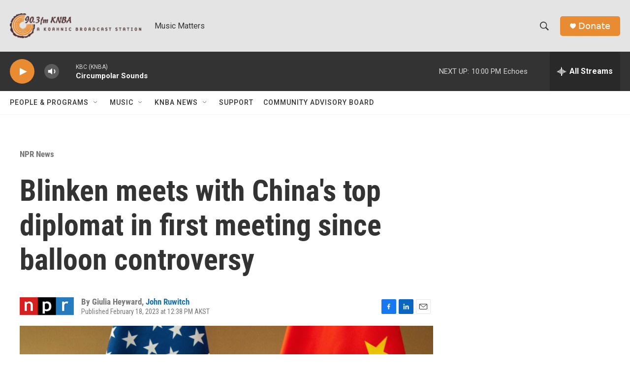

--- FILE ---
content_type: text/html; charset=utf-8
request_url: https://www.google.com/recaptcha/api2/aframe
body_size: 267
content:
<!DOCTYPE HTML><html><head><meta http-equiv="content-type" content="text/html; charset=UTF-8"></head><body><script nonce="17kHkAMXhVyvgq98AhLgcw">/** Anti-fraud and anti-abuse applications only. See google.com/recaptcha */ try{var clients={'sodar':'https://pagead2.googlesyndication.com/pagead/sodar?'};window.addEventListener("message",function(a){try{if(a.source===window.parent){var b=JSON.parse(a.data);var c=clients[b['id']];if(c){var d=document.createElement('img');d.src=c+b['params']+'&rc='+(localStorage.getItem("rc::a")?sessionStorage.getItem("rc::b"):"");window.document.body.appendChild(d);sessionStorage.setItem("rc::e",parseInt(sessionStorage.getItem("rc::e")||0)+1);localStorage.setItem("rc::h",'1769147956806');}}}catch(b){}});window.parent.postMessage("_grecaptcha_ready", "*");}catch(b){}</script></body></html>